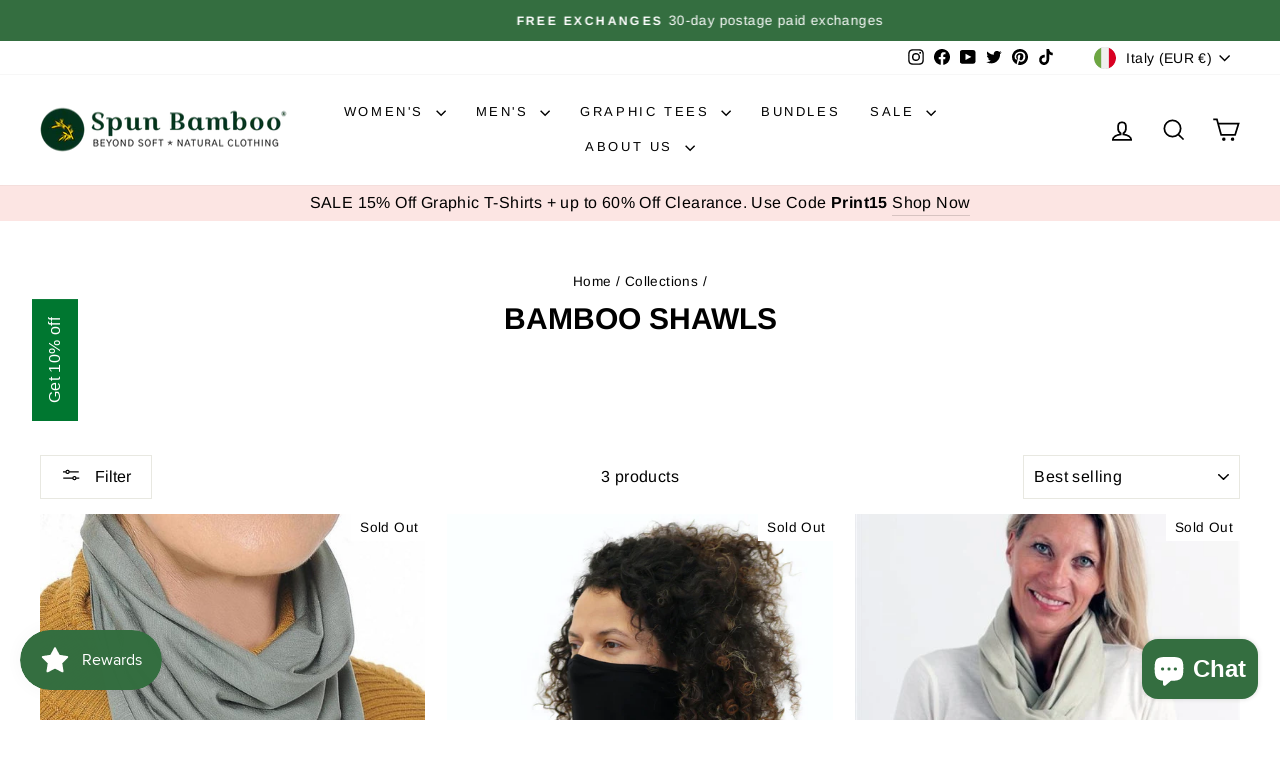

--- FILE ---
content_type: text/html; charset=utf-8
request_url: https://www.bambooclothes.com/en-it/search?view=preorderjson&q=id:%224568430116945%22%20OR%20id:%224732036350033%22%20OR%20id:%224557185187921%22%20OR%20handle:%22mens-boxer-style-underwear%22%20OR%20handle:%22womens-hooded-sweatshirt%22%20OR%20handle:%22mens-spun-bamboo-long-sleeve-t-shirt%22%20OR%20handle:%22gift-card%22
body_size: 3547
content:
[{
      "id":4387170189393,
      "title":"Women's Bamboo French Terry Zip Hooded Sweatshirt",
      "handle":"womens-hooded-sweatshirt",
      "collections":[171593465937,263034011729,263033946193,157760454737,447003885869,172085542993,465196024109,157484449873,157484187729,263944011857],
      "images":[{"id":29668242260049,"src":"\/\/www.bambooclothes.com\/cdn\/shop\/products\/womens-bamboo-french-terry-zip-hooded-sweatshirt-womens-hoodie-spun-bamboo-522246.jpg?v=1762457560"},{"id":29667431481425,"src":"\/\/www.bambooclothes.com\/cdn\/shop\/products\/womens-bamboo-french-terry-zip-hooded-sweatshirt-womens-hoodie-spun-bamboo-129577.jpg?v=1645043430"},{"id":29667902226513,"src":"\/\/www.bambooclothes.com\/cdn\/shop\/products\/womens-bamboo-french-terry-zip-hooded-sweatshirt-womens-hoodie-spun-bamboo-817970.jpg?v=1645053206"},{"id":29668225876049,"src":"\/\/www.bambooclothes.com\/cdn\/shop\/products\/womens-bamboo-french-terry-zip-hooded-sweatshirt-womens-hoodie-spun-bamboo-827530.jpg?v=1645058163"},{"id":29667395600465,"src":"\/\/www.bambooclothes.com\/cdn\/shop\/products\/womens-bamboo-french-terry-zip-hooded-sweatshirt-womens-hoodie-spun-bamboo-128735.jpg?v=1645042947"},{"id":29667523854417,"src":"\/\/www.bambooclothes.com\/cdn\/shop\/products\/womens-bamboo-french-terry-zip-hooded-sweatshirt-womens-hoodie-spun-bamboo-220496.jpg?v=1645044791"},{"id":29668288954449,"src":"\/\/www.bambooclothes.com\/cdn\/shop\/products\/womens-bamboo-french-terry-zip-hooded-sweatshirt-womens-hoodie-spun-bamboo-635946.jpg?v=1645059413"},{"id":29667506552913,"src":"\/\/www.bambooclothes.com\/cdn\/shop\/products\/womens-bamboo-french-terry-zip-hooded-sweatshirt-womens-hoodie-spun-bamboo-377842.jpg?v=1645044461"},{"id":29667701194833,"src":"\/\/www.bambooclothes.com\/cdn\/shop\/products\/womens-bamboo-french-terry-zip-hooded-sweatshirt-womens-hoodie-spun-bamboo-237251.jpg?v=1645048471"},{"id":29668385521745,"src":"\/\/www.bambooclothes.com\/cdn\/shop\/products\/womens-bamboo-french-terry-zip-hooded-sweatshirt-womens-hoodie-spun-bamboo-318792.jpg?v=1645061199"},{"id":29667616784465,"src":"\/\/www.bambooclothes.com\/cdn\/shop\/products\/womens-bamboo-french-terry-zip-hooded-sweatshirt-womens-hoodie-spun-bamboo-320348.jpg?v=1645046275"},{"id":29667748413521,"src":"\/\/www.bambooclothes.com\/cdn\/shop\/products\/womens-bamboo-french-terry-zip-hooded-sweatshirt-womens-hoodie-spun-bamboo-514111.jpg?v=1645049306"}],
      "first_available_variant":{"id":31345423482961},
      "available":true,
      "selling_plan_groups":[],
      "variants": [{
            "id":31345423482961, 
            "title":"Medium \/ Black",
            "price":5595,
            "available":true,
            "inventory_quantity":29,
            "inventory_policy":"deny",
            "selling_plan_allocations": []
          },{
            "id":31345423876177, 
            "title":"Medium \/ Orchid",
            "price":5595,
            "available":true,
            "inventory_quantity":74,
            "inventory_policy":"deny",
            "selling_plan_allocations": []
          },{
            "id":31345424072785, 
            "title":"Medium \/ Raspberry",
            "price":3895,
            "available":false,
            "inventory_quantity":0,
            "inventory_policy":"deny",
            "selling_plan_allocations": []
          },{
            "id":31345423515729, 
            "title":"Large \/ Black",
            "price":5595,
            "available":true,
            "inventory_quantity":17,
            "inventory_policy":"deny",
            "selling_plan_allocations": []
          },{
            "id":31345423908945, 
            "title":"Large \/ Orchid",
            "price":5595,
            "available":true,
            "inventory_quantity":84,
            "inventory_policy":"deny",
            "selling_plan_allocations": []
          },{
            "id":31345424105553, 
            "title":"Large \/ Raspberry",
            "price":3895,
            "available":false,
            "inventory_quantity":0,
            "inventory_policy":"deny",
            "selling_plan_allocations": []
          },{
            "id":31345423548497, 
            "title":"Extra Large \/ Black",
            "price":5595,
            "available":true,
            "inventory_quantity":17,
            "inventory_policy":"deny",
            "selling_plan_allocations": []
          },{
            "id":31345423941713, 
            "title":"Extra Large \/ Orchid",
            "price":5595,
            "available":true,
            "inventory_quantity":54,
            "inventory_policy":"deny",
            "selling_plan_allocations": []
          },{
            "id":31345424138321, 
            "title":"Extra Large \/ Raspberry",
            "price":3895,
            "available":false,
            "inventory_quantity":-1,
            "inventory_policy":"deny",
            "selling_plan_allocations": []
          },{
            "id":31345423581265, 
            "title":"Small \/ Black",
            "price":5595,
            "available":true,
            "inventory_quantity":12,
            "inventory_policy":"deny",
            "selling_plan_allocations": []
          },{
            "id":31345423974481, 
            "title":"Small \/ Orchid",
            "price":5595,
            "available":true,
            "inventory_quantity":66,
            "inventory_policy":"deny",
            "selling_plan_allocations": []
          },{
            "id":31345424171089, 
            "title":"Small \/ Raspberry",
            "price":3895,
            "available":false,
            "inventory_quantity":0,
            "inventory_policy":"deny",
            "selling_plan_allocations": []
          },{
            "id":31345423614033, 
            "title":"XX-Large \/ Black",
            "price":5595,
            "available":true,
            "inventory_quantity":22,
            "inventory_policy":"deny",
            "selling_plan_allocations": []
          },{
            "id":31345424007249, 
            "title":"XX-Large \/ Orchid",
            "price":5595,
            "available":true,
            "inventory_quantity":29,
            "inventory_policy":"deny",
            "selling_plan_allocations": []
          },{
            "id":31345424203857, 
            "title":"XX-Large \/ Raspberry",
            "price":3895,
            "available":false,
            "inventory_quantity":0,
            "inventory_policy":"deny",
            "selling_plan_allocations": []
          },{
            "id":31345423646801, 
            "title":"X-Small \/ Black",
            "price":5595,
            "available":false,
            "inventory_quantity":0,
            "inventory_policy":"deny",
            "selling_plan_allocations": []
          },{
            "id":31345424040017, 
            "title":"X-Small \/ Orchid",
            "price":5595,
            "available":true,
            "inventory_quantity":3,
            "inventory_policy":"deny",
            "selling_plan_allocations": []
          },{
            "id":31345424236625, 
            "title":"X-Small \/ Raspberry",
            "price":3895,
            "available":false,
            "inventory_quantity":0,
            "inventory_policy":"deny",
            "selling_plan_allocations": []
          }],
      "source": "template"
    },{
      "id":4387168878673,
      "title":"Men's Bamboo Viscose\/Organic Cotton Long Sleeve T-Shirt",
      "handle":"mens-spun-bamboo-long-sleeve-t-shirt",
      "collections":[171593465937,263033880657,523488526637,514850259245,447003885869,157484417105,260595810385,157484023889,260595417169,172085542993,157512433745,263944011857],
      "images":[{"id":51078095700269,"src":"\/\/www.bambooclothes.com\/cdn\/shop\/files\/61A34611_copy.jpg?v=1762457557"},{"id":51077992349997,"src":"\/\/www.bambooclothes.com\/cdn\/shop\/files\/61A32561_copy.jpg?v=1743012747"},{"id":51078025347373,"src":"\/\/www.bambooclothes.com\/cdn\/shop\/files\/Y0A0433.jpg?v=1743012747"},{"id":51078025216301,"src":"\/\/www.bambooclothes.com\/cdn\/shop\/files\/Y0A0456.jpg?v=1743012747"},{"id":29667426566225,"src":"\/\/www.bambooclothes.com\/cdn\/shop\/products\/mens-bamboo-viscoseorganic-cotton-long-sleeve-t-shirt-mens-long-sleeve-spun-bamboo-480544.jpg?v=1743012747"},{"id":51078004244781,"src":"\/\/www.bambooclothes.com\/cdn\/shop\/files\/8Y0A9650_copy.jpg?v=1743012747"},{"id":29667595518033,"src":"\/\/www.bambooclothes.com\/cdn\/shop\/products\/mens-bamboo-viscoseorganic-cotton-long-sleeve-t-shirt-mens-long-sleeve-spun-bamboo-821779.jpg?v=1743012747"},{"id":29667593158737,"src":"\/\/www.bambooclothes.com\/cdn\/shop\/products\/mens-bamboo-viscoseorganic-cotton-long-sleeve-t-shirt-mens-long-sleeve-spun-bamboo-405945.jpg?v=1743012747"},{"id":29668141400145,"src":"\/\/www.bambooclothes.com\/cdn\/shop\/products\/mens-bamboo-viscoseorganic-cotton-long-sleeve-t-shirt-mens-long-sleeve-spun-bamboo-281843.jpg?v=1743012747"},{"id":29668178493521,"src":"\/\/www.bambooclothes.com\/cdn\/shop\/products\/mens-bamboo-viscoseorganic-cotton-long-sleeve-t-shirt-mens-long-sleeve-spun-bamboo-462019.jpg?v=1743012747"},{"id":29668428218449,"src":"\/\/www.bambooclothes.com\/cdn\/shop\/products\/mens-bamboo-viscoseorganic-cotton-long-sleeve-t-shirt-mens-long-sleeve-spun-bamboo-542123.jpg?v=1743012747"},{"id":29667414835281,"src":"\/\/www.bambooclothes.com\/cdn\/shop\/products\/mens-bamboo-viscoseorganic-cotton-long-sleeve-t-shirt-mens-long-sleeve-spun-bamboo-273183.jpg?v=1743012747"},{"id":29668117348433,"src":"\/\/www.bambooclothes.com\/cdn\/shop\/products\/mens-bamboo-viscoseorganic-cotton-long-sleeve-t-shirt-mens-long-sleeve-spun-bamboo-384972.jpg?v=1743012747"},{"id":29667563536465,"src":"\/\/www.bambooclothes.com\/cdn\/shop\/products\/mens-bamboo-viscoseorganic-cotton-long-sleeve-t-shirt-mens-long-sleeve-spun-bamboo-176733.jpg?v=1743012747"},{"id":29668249993297,"src":"\/\/www.bambooclothes.com\/cdn\/shop\/products\/mens-bamboo-viscoseorganic-cotton-long-sleeve-t-shirt-mens-long-sleeve-spun-bamboo-636432.jpg?v=1743012747"},{"id":29667711844433,"src":"\/\/www.bambooclothes.com\/cdn\/shop\/products\/mens-bamboo-viscoseorganic-cotton-long-sleeve-t-shirt-mens-long-sleeve-spun-bamboo-957436.jpg?v=1743012747"},{"id":29668406755409,"src":"\/\/www.bambooclothes.com\/cdn\/shop\/products\/mens-bamboo-viscoseorganic-cotton-long-sleeve-t-shirt-mens-long-sleeve-spun-bamboo-246734.jpg?v=1743012747"}],
      "first_available_variant":{"id":31345407754321},
      "available":true,
      "selling_plan_groups":[],
      "variants": [{
            "id":31345407754321, 
            "title":"Medium \/ Black",
            "price":3195,
            "available":true,
            "inventory_quantity":62,
            "inventory_policy":"continue",
            "selling_plan_allocations": []
          },{
            "id":31345407918161, 
            "title":"Medium \/ Cream",
            "price":3195,
            "available":true,
            "inventory_quantity":23,
            "inventory_policy":"deny",
            "selling_plan_allocations": []
          },{
            "id":31345408082001, 
            "title":"Medium \/ Royal Blue",
            "price":3195,
            "available":true,
            "inventory_quantity":66,
            "inventory_policy":"continue",
            "selling_plan_allocations": []
          },{
            "id":31345408409681, 
            "title":"Medium \/ Natural",
            "price":3195,
            "available":false,
            "inventory_quantity":-1,
            "inventory_policy":"deny",
            "selling_plan_allocations": []
          },{
            "id":31345408573521, 
            "title":"Medium \/ Slate Grey",
            "price":3195,
            "available":false,
            "inventory_quantity":0,
            "inventory_policy":"deny",
            "selling_plan_allocations": []
          },{
            "id":31345407787089, 
            "title":"Large \/ Black",
            "price":3195,
            "available":true,
            "inventory_quantity":47,
            "inventory_policy":"continue",
            "selling_plan_allocations": []
          },{
            "id":31345407950929, 
            "title":"Large \/ Cream",
            "price":3195,
            "available":true,
            "inventory_quantity":52,
            "inventory_policy":"deny",
            "selling_plan_allocations": []
          },{
            "id":31345408114769, 
            "title":"Large \/ Royal Blue",
            "price":3195,
            "available":true,
            "inventory_quantity":66,
            "inventory_policy":"continue",
            "selling_plan_allocations": []
          },{
            "id":31345408442449, 
            "title":"Large \/ Natural",
            "price":3195,
            "available":false,
            "inventory_quantity":0,
            "inventory_policy":"deny",
            "selling_plan_allocations": []
          },{
            "id":31345408606289, 
            "title":"Large \/ Slate Grey",
            "price":3195,
            "available":true,
            "inventory_quantity":162,
            "inventory_policy":"deny",
            "selling_plan_allocations": []
          },{
            "id":31345407819857, 
            "title":"Extra Large \/ Black",
            "price":3195,
            "available":true,
            "inventory_quantity":69,
            "inventory_policy":"continue",
            "selling_plan_allocations": []
          },{
            "id":31345407983697, 
            "title":"Extra Large \/ Cream",
            "price":3195,
            "available":false,
            "inventory_quantity":-6,
            "inventory_policy":"deny",
            "selling_plan_allocations": []
          },{
            "id":31345408147537, 
            "title":"Extra Large \/ Royal Blue",
            "price":3195,
            "available":true,
            "inventory_quantity":81,
            "inventory_policy":"continue",
            "selling_plan_allocations": []
          },{
            "id":31345408475217, 
            "title":"Extra Large \/ Natural",
            "price":3195,
            "available":true,
            "inventory_quantity":10,
            "inventory_policy":"deny",
            "selling_plan_allocations": []
          },{
            "id":31345408639057, 
            "title":"Extra Large \/ Slate Grey",
            "price":3195,
            "available":false,
            "inventory_quantity":0,
            "inventory_policy":"deny",
            "selling_plan_allocations": []
          },{
            "id":31345407852625, 
            "title":"Small \/ Black",
            "price":3195,
            "available":false,
            "inventory_quantity":-1,
            "inventory_policy":"deny",
            "selling_plan_allocations": []
          },{
            "id":31345408016465, 
            "title":"Small \/ Cream",
            "price":3195,
            "available":true,
            "inventory_quantity":19,
            "inventory_policy":"deny",
            "selling_plan_allocations": []
          },{
            "id":31345408180305, 
            "title":"Small \/ Royal Blue",
            "price":3195,
            "available":true,
            "inventory_quantity":49,
            "inventory_policy":"deny",
            "selling_plan_allocations": []
          },{
            "id":31345408507985, 
            "title":"Small \/ Natural",
            "price":3195,
            "available":false,
            "inventory_quantity":0,
            "inventory_policy":"deny",
            "selling_plan_allocations": []
          },{
            "id":31345408671825, 
            "title":"Small \/ Slate Grey",
            "price":3195,
            "available":true,
            "inventory_quantity":95,
            "inventory_policy":"deny",
            "selling_plan_allocations": []
          },{
            "id":31345407885393, 
            "title":"XX-Large \/ Black",
            "price":3195,
            "available":true,
            "inventory_quantity":12,
            "inventory_policy":"deny",
            "selling_plan_allocations": []
          },{
            "id":31345408049233, 
            "title":"XX-Large \/ Cream",
            "price":3195,
            "available":true,
            "inventory_quantity":41,
            "inventory_policy":"deny",
            "selling_plan_allocations": []
          },{
            "id":31345408213073, 
            "title":"XX-Large \/ Royal Blue",
            "price":3195,
            "available":true,
            "inventory_quantity":9,
            "inventory_policy":"deny",
            "selling_plan_allocations": []
          },{
            "id":31345408540753, 
            "title":"XX-Large \/ Natural",
            "price":3195,
            "available":false,
            "inventory_quantity":-3,
            "inventory_policy":"deny",
            "selling_plan_allocations": []
          },{
            "id":31345408704593, 
            "title":"XX-Large \/ Slate Grey",
            "price":3195,
            "available":true,
            "inventory_quantity":41,
            "inventory_policy":"deny",
            "selling_plan_allocations": []
          },{
            "id":44475874214189, 
            "title":"3XL \/ Black",
            "price":3195,
            "available":true,
            "inventory_quantity":8,
            "inventory_policy":"continue",
            "selling_plan_allocations": []
          },{
            "id":44475874246957, 
            "title":"3XL \/ Cream",
            "price":3195,
            "available":false,
            "inventory_quantity":0,
            "inventory_policy":"deny",
            "selling_plan_allocations": []
          },{
            "id":44475874279725, 
            "title":"3XL \/ Royal Blue",
            "price":3195,
            "available":true,
            "inventory_quantity":12,
            "inventory_policy":"continue",
            "selling_plan_allocations": []
          },{
            "id":44475874312493, 
            "title":"3XL \/ Natural",
            "price":3195,
            "available":false,
            "inventory_quantity":0,
            "inventory_policy":"deny",
            "selling_plan_allocations": []
          },{
            "id":44475874345261, 
            "title":"3XL \/ Slate Grey",
            "price":3195,
            "available":true,
            "inventory_quantity":8,
            "inventory_policy":"continue",
            "selling_plan_allocations": []
          }],
      "source": "template"
    },{
      "id":4387175530577,
      "title":"Men's Bamboo Viscose\/Cotton Boxer Style Underwear",
      "handle":"mens-boxer-style-underwear",
      "collections":[171593465937,263033913425,263033880657,526693138733,523488526637,157760454737,447003885869,260595449937,157484122193,157484417105,269208387665,172569100369,172085542993,476689137965,465196024109,263944011857],
      "images":[{"id":53406770954541,"src":"\/\/www.bambooclothes.com\/cdn\/shop\/files\/61A26361.jpg?v=1768527058"},{"id":53406768202029,"src":"\/\/www.bambooclothes.com\/cdn\/shop\/files\/61A25271.jpg?v=1768527058"},{"id":53406773444909,"src":"\/\/www.bambooclothes.com\/cdn\/shop\/files\/61A27171.jpg?v=1768527058"},{"id":29668049780817,"src":"\/\/www.bambooclothes.com\/cdn\/shop\/products\/mens-bamboo-viscosecotton-boxer-style-underwear-mens-underwear-spun-bamboo-601177.jpg?v=1768527058"},{"id":29667856023633,"src":"\/\/www.bambooclothes.com\/cdn\/shop\/products\/mens-bamboo-viscosecotton-boxer-style-underwear-mens-underwear-spun-bamboo-585635.jpg?v=1768527058"},{"id":29667779477585,"src":"\/\/www.bambooclothes.com\/cdn\/shop\/products\/mens-bamboo-viscosecotton-boxer-style-underwear-mens-underwear-spun-bamboo-542827.jpg?v=1768527058"},{"id":29667717021777,"src":"\/\/www.bambooclothes.com\/cdn\/shop\/products\/mens-bamboo-viscosecotton-boxer-style-underwear-mens-underwear-spun-bamboo-648411.jpg?v=1768527058"},{"id":29667833086033,"src":"\/\/www.bambooclothes.com\/cdn\/shop\/products\/mens-bamboo-viscosecotton-boxer-style-underwear-mens-underwear-spun-bamboo-948561.jpg?v=1768527058"},{"id":29667702112337,"src":"\/\/www.bambooclothes.com\/cdn\/shop\/products\/mens-bamboo-viscosecotton-boxer-style-underwear-mens-underwear-spun-bamboo-795759.jpg?v=1768527058"},{"id":29667616292945,"src":"\/\/www.bambooclothes.com\/cdn\/shop\/products\/mens-bamboo-viscosecotton-boxer-style-underwear-mens-underwear-spun-bamboo-196758.jpg?v=1768527058"},{"id":29668286201937,"src":"\/\/www.bambooclothes.com\/cdn\/shop\/products\/mens-bamboo-viscosecotton-boxer-style-underwear-mens-underwear-spun-bamboo-275837.jpg?v=1768527058"},{"id":29667607871569,"src":"\/\/www.bambooclothes.com\/cdn\/shop\/products\/mens-bamboo-viscosecotton-boxer-style-underwear-mens-underwear-spun-bamboo-748962.jpg?v=1768527058"},{"id":29668350754897,"src":"\/\/www.bambooclothes.com\/cdn\/shop\/products\/mens-bamboo-viscosecotton-boxer-style-underwear-mens-underwear-spun-bamboo-261936.jpg?v=1768527058"},{"id":29667956588625,"src":"\/\/www.bambooclothes.com\/cdn\/shop\/products\/mens-bamboo-viscosecotton-boxer-style-underwear-mens-underwear-spun-bamboo-649135.jpg?v=1768527058"},{"id":29667884236881,"src":"\/\/www.bambooclothes.com\/cdn\/shop\/products\/mens-bamboo-viscosecotton-boxer-style-underwear-mens-underwear-spun-bamboo-401907.jpg?v=1768527058"},{"id":29667884957777,"src":"\/\/www.bambooclothes.com\/cdn\/shop\/products\/mens-bamboo-viscosecotton-boxer-style-underwear-mens-underwear-spun-bamboo-361584.jpg?v=1768527058"},{"id":29667878797393,"src":"\/\/www.bambooclothes.com\/cdn\/shop\/products\/mens-bamboo-viscosecotton-boxer-style-underwear-mens-underwear-spun-bamboo-771779.jpg?v=1768527058"},{"id":29668199661649,"src":"\/\/www.bambooclothes.com\/cdn\/shop\/products\/mens-bamboo-viscosecotton-boxer-style-underwear-mens-underwear-spun-bamboo-674908.jpg?v=1768527058"},{"id":29668065411153,"src":"\/\/www.bambooclothes.com\/cdn\/shop\/products\/mens-bamboo-viscosecotton-boxer-style-underwear-mens-underwear-spun-bamboo-408087.jpg?v=1768527058"},{"id":29668248453201,"src":"\/\/www.bambooclothes.com\/cdn\/shop\/products\/mens-bamboo-viscosecotton-boxer-style-underwear-mens-underwear-spun-bamboo-374682.jpg?v=1768527058"},{"id":29668336795729,"src":"\/\/www.bambooclothes.com\/cdn\/shop\/products\/mens-bamboo-viscosecotton-boxer-style-underwear-mens-underwear-spun-bamboo-821847.jpg?v=1768527058"},{"id":46511347695917,"src":"\/\/www.bambooclothes.com\/cdn\/shop\/files\/Y0A9680.jpg?v=1768527058"}],
      "first_available_variant":{"id":31345460379729},
      "available":true,
      "selling_plan_groups":[],
      "variants": [{
            "id":31345460248657, 
            "title":"Small \/ Black \/ Single",
            "price":1895,
            "available":false,
            "inventory_quantity":0,
            "inventory_policy":"deny",
            "selling_plan_allocations": []
          },{
            "id":31897373933649, 
            "title":"Small \/ Black \/ 3-Pack",
            "price":5295,
            "available":false,
            "inventory_quantity":0,
            "inventory_policy":"deny",
            "selling_plan_allocations": []
          },{
            "id":31345460379729, 
            "title":"Small \/ Cream \/ Single",
            "price":1895,
            "available":true,
            "inventory_quantity":29,
            "inventory_policy":"deny",
            "selling_plan_allocations": []
          },{
            "id":31897382092881, 
            "title":"Small \/ Cream \/ 3-Pack",
            "price":5295,
            "available":true,
            "inventory_quantity":9,
            "inventory_policy":"deny",
            "selling_plan_allocations": []
          },{
            "id":31345460510801, 
            "title":"Small \/ Steel Blue \/ Single",
            "price":1895,
            "available":true,
            "inventory_quantity":44,
            "inventory_policy":"deny",
            "selling_plan_allocations": []
          },{
            "id":31897392250961, 
            "title":"Small \/ Steel Blue \/ 3-Pack",
            "price":5295,
            "available":true,
            "inventory_quantity":14,
            "inventory_policy":"deny",
            "selling_plan_allocations": []
          },{
            "id":39790891663441, 
            "title":"Small \/ Charcoal Grey \/ Single",
            "price":1895,
            "available":false,
            "inventory_quantity":-3,
            "inventory_policy":"deny",
            "selling_plan_allocations": []
          },{
            "id":39790891696209, 
            "title":"Small \/ Charcoal Grey \/ 3-Pack",
            "price":5295,
            "available":false,
            "inventory_quantity":-1,
            "inventory_policy":"deny",
            "selling_plan_allocations": []
          },{
            "id":31345460150353, 
            "title":"Medium \/ Black \/ Single",
            "price":1895,
            "available":true,
            "inventory_quantity":79,
            "inventory_policy":"deny",
            "selling_plan_allocations": []
          },{
            "id":31897374359633, 
            "title":"Medium \/ Black \/ 3-Pack",
            "price":5295,
            "available":true,
            "inventory_quantity":26,
            "inventory_policy":"deny",
            "selling_plan_allocations": []
          },{
            "id":31345460281425, 
            "title":"Medium \/ Cream \/ Single",
            "price":1895,
            "available":true,
            "inventory_quantity":120,
            "inventory_policy":"deny",
            "selling_plan_allocations": []
          },{
            "id":31897387335761, 
            "title":"Medium \/ Cream \/ 3-Pack",
            "price":5295,
            "available":true,
            "inventory_quantity":40,
            "inventory_policy":"deny",
            "selling_plan_allocations": []
          },{
            "id":31345460412497, 
            "title":"Medium \/ Steel Blue \/ Single",
            "price":1895,
            "available":true,
            "inventory_quantity":122,
            "inventory_policy":"deny",
            "selling_plan_allocations": []
          },{
            "id":31897395167313, 
            "title":"Medium \/ Steel Blue \/ 3-Pack",
            "price":5295,
            "available":true,
            "inventory_quantity":40,
            "inventory_policy":"deny",
            "selling_plan_allocations": []
          },{
            "id":39790891728977, 
            "title":"Medium \/ Charcoal Grey \/ Single",
            "price":1895,
            "available":true,
            "inventory_quantity":103,
            "inventory_policy":"deny",
            "selling_plan_allocations": []
          },{
            "id":39790891761745, 
            "title":"Medium \/ Charcoal Grey \/ 3-Pack",
            "price":5295,
            "available":true,
            "inventory_quantity":34,
            "inventory_policy":"deny",
            "selling_plan_allocations": []
          },{
            "id":31345460183121, 
            "title":"Large \/ Black \/ Single",
            "price":1895,
            "available":true,
            "inventory_quantity":33,
            "inventory_policy":"deny",
            "selling_plan_allocations": []
          },{
            "id":31897374949457, 
            "title":"Large \/ Black \/ 3-Pack",
            "price":5295,
            "available":true,
            "inventory_quantity":11,
            "inventory_policy":"deny",
            "selling_plan_allocations": []
          },{
            "id":31345460314193, 
            "title":"Large \/ Cream \/ Single",
            "price":1895,
            "available":true,
            "inventory_quantity":93,
            "inventory_policy":"deny",
            "selling_plan_allocations": []
          },{
            "id":31897388253265, 
            "title":"Large \/ Cream \/ 3-Pack",
            "price":5295,
            "available":true,
            "inventory_quantity":31,
            "inventory_policy":"deny",
            "selling_plan_allocations": []
          },{
            "id":31345460445265, 
            "title":"Large \/ Steel Blue \/ Single",
            "price":1895,
            "available":true,
            "inventory_quantity":69,
            "inventory_policy":"deny",
            "selling_plan_allocations": []
          },{
            "id":31897396281425, 
            "title":"Large \/ Steel Blue \/ 3-Pack",
            "price":5295,
            "available":true,
            "inventory_quantity":23,
            "inventory_policy":"deny",
            "selling_plan_allocations": []
          },{
            "id":39790891794513, 
            "title":"Large \/ Charcoal Grey \/ Single",
            "price":1895,
            "available":true,
            "inventory_quantity":224,
            "inventory_policy":"deny",
            "selling_plan_allocations": []
          },{
            "id":39790891827281, 
            "title":"Large \/ Charcoal Grey \/ 3-Pack",
            "price":5295,
            "available":true,
            "inventory_quantity":74,
            "inventory_policy":"deny",
            "selling_plan_allocations": []
          },{
            "id":31345460215889, 
            "title":"Extra Large \/ Black \/ Single",
            "price":1895,
            "available":false,
            "inventory_quantity":0,
            "inventory_policy":"deny",
            "selling_plan_allocations": []
          },{
            "id":31897377996881, 
            "title":"Extra Large \/ Black \/ 3-Pack",
            "price":5295,
            "available":false,
            "inventory_quantity":0,
            "inventory_policy":"deny",
            "selling_plan_allocations": []
          },{
            "id":31345460346961, 
            "title":"Extra Large \/ Cream \/ Single",
            "price":1895,
            "available":true,
            "inventory_quantity":136,
            "inventory_policy":"deny",
            "selling_plan_allocations": []
          },{
            "id":31897390809169, 
            "title":"Extra Large \/ Cream \/ 3-Pack",
            "price":5295,
            "available":true,
            "inventory_quantity":45,
            "inventory_policy":"deny",
            "selling_plan_allocations": []
          },{
            "id":31345460478033, 
            "title":"Extra Large \/ Steel Blue \/ Single",
            "price":1895,
            "available":true,
            "inventory_quantity":81,
            "inventory_policy":"deny",
            "selling_plan_allocations": []
          },{
            "id":31897400803409, 
            "title":"Extra Large \/ Steel Blue \/ 3-Pack",
            "price":5295,
            "available":true,
            "inventory_quantity":27,
            "inventory_policy":"deny",
            "selling_plan_allocations": []
          },{
            "id":39790891860049, 
            "title":"Extra Large \/ Charcoal Grey \/ Single",
            "price":1895,
            "available":true,
            "inventory_quantity":40,
            "inventory_policy":"deny",
            "selling_plan_allocations": []
          },{
            "id":39790891892817, 
            "title":"Extra Large \/ Charcoal Grey \/ 3-Pack",
            "price":5295,
            "available":true,
            "inventory_quantity":13,
            "inventory_policy":"deny",
            "selling_plan_allocations": []
          },{
            "id":32855489740881, 
            "title":"XX-Large \/ Black \/ Single",
            "price":1895,
            "available":false,
            "inventory_quantity":0,
            "inventory_policy":"deny",
            "selling_plan_allocations": []
          },{
            "id":32886103048273, 
            "title":"XX-Large \/ Black \/ 3-Pack",
            "price":5295,
            "available":false,
            "inventory_quantity":0,
            "inventory_policy":"deny",
            "selling_plan_allocations": []
          },{
            "id":39427151495249, 
            "title":"XX-Large \/ Cream \/ Single",
            "price":1895,
            "available":true,
            "inventory_quantity":89,
            "inventory_policy":"deny",
            "selling_plan_allocations": []
          },{
            "id":39427154247761, 
            "title":"XX-Large \/ Cream \/ 3-Pack",
            "price":5295,
            "available":true,
            "inventory_quantity":29,
            "inventory_policy":"deny",
            "selling_plan_allocations": []
          },{
            "id":39427152805969, 
            "title":"XX-Large \/ Steel Blue \/ Single",
            "price":1895,
            "available":true,
            "inventory_quantity":17,
            "inventory_policy":"deny",
            "selling_plan_allocations": []
          },{
            "id":39427154837585, 
            "title":"XX-Large \/ Steel Blue \/ 3-Pack",
            "price":5295,
            "available":true,
            "inventory_quantity":5,
            "inventory_policy":"deny",
            "selling_plan_allocations": []
          },{
            "id":39790891925585, 
            "title":"XX-Large \/ Charcoal Grey \/ Single",
            "price":1895,
            "available":true,
            "inventory_quantity":33,
            "inventory_policy":"deny",
            "selling_plan_allocations": []
          },{
            "id":39790891958353, 
            "title":"XX-Large \/ Charcoal Grey \/ 3-Pack",
            "price":5295,
            "available":true,
            "inventory_quantity":11,
            "inventory_policy":"deny",
            "selling_plan_allocations": []
          }],
      "source": "template"
    },{
      "id":4544890306641,
      "title":"Spun Bamboo Gift Card",
      "handle":"gift-card",
      "collections":[171593465937,263033880657,447003885869],
      "images":[{"id":29667968221265,"src":"\/\/www.bambooclothes.com\/cdn\/shop\/products\/spun-bamboo-gift-card-gift-card-spun-bamboo-113968.png?v=1762457656"}],
      "first_available_variant":{"id":32024473010257},
      "available":true,
      "selling_plan_groups":[],
      "variants": [{
            "id":32024473010257, 
            "title":"$10.00 USD",
            "price":882,
            "available":true,
            "inventory_quantity":0,
            "inventory_policy":"continue",
            "selling_plan_allocations": []
          },{
            "id":32024473043025, 
            "title":"$25.00 USD",
            "price":2206,
            "available":true,
            "inventory_quantity":-2,
            "inventory_policy":"continue",
            "selling_plan_allocations": []
          },{
            "id":32024473075793, 
            "title":"$50.00 USD",
            "price":4412,
            "available":true,
            "inventory_quantity":-6,
            "inventory_policy":"continue",
            "selling_plan_allocations": []
          },{
            "id":32024473108561, 
            "title":"$100.00 USD",
            "price":8824,
            "available":true,
            "inventory_quantity":-8,
            "inventory_policy":"continue",
            "selling_plan_allocations": []
          }],
      "source": "template"
    },{
      "id":4732036350033,
      "title":"Spun Bamboo X-Large Unisex Multi-Purpose 2-Ply Reversible Neck Gaiter - Breathable, Silky Soft, Ultra Comfortable Ski Wear",
      "handle":"spun-bamboo-multifunctional-gaiter-natural-silky-soft-ultra-comfortable",
      "collections":[171593465937,164308222033,263033946193,263033880657,157484154961,447003885869,266134093905,172085542993,465196024109,260595515473,157484449873],
      "images":[{"id":16122299744337,"src":"\/\/www.bambooclothes.com\/cdn\/shop\/products\/gaiter-7copy.jpg?v=1759439467"},{"id":16122299678801,"src":"\/\/www.bambooclothes.com\/cdn\/shop\/products\/gaiter-8.jpg?v=1605466067"},{"id":16122299711569,"src":"\/\/www.bambooclothes.com\/cdn\/shop\/products\/gaiter-6.jpg?v=1605466067"},{"id":16122299777105,"src":"\/\/www.bambooclothes.com\/cdn\/shop\/products\/gaiter-5.jpg?v=1605466067"},{"id":16122299875409,"src":"\/\/www.bambooclothes.com\/cdn\/shop\/products\/gaiter-4.jpg?v=1605466067"},{"id":16122299842641,"src":"\/\/www.bambooclothes.com\/cdn\/shop\/products\/gaiter-1.jpg?v=1605466067"},{"id":16122293092433,"src":"\/\/www.bambooclothes.com\/cdn\/shop\/products\/gaiter-3.jpg?v=1605466067"},{"id":16122299908177,"src":"\/\/www.bambooclothes.com\/cdn\/shop\/products\/gaiter-2.jpg?v=1605466051"}],
      "first_available_variant":{"id":32758058975313},
      "available":false,
      "selling_plan_groups":[],
      "variants": [{
            "id":32758058975313, 
            "title":"Large\/X-Large",
            "price":1495,
            "available":false,
            "inventory_quantity":0,
            "inventory_policy":"deny",
            "selling_plan_allocations": []
          }],
      "source": "template"
    },{
      "id":4568430116945,
      "title":"Spun Bamboo Multifunctional Bandana - Natural, Silky Soft, Ultra Comfortable",
      "handle":"spun-bamboo-multifunctional-bandana-natural-antibacterial-properties",
      "collections":[171593465937,164308222033,263033946193,263033880657,157484154961,447003885869,266134093905,172085542993,265261285457,465196024109,260595515473,157484449873],
      "images":[{"id":29668381982801,"src":"\/\/www.bambooclothes.com\/cdn\/shop\/products\/spun-bamboo-multifunctional-bandana-natural-silky-soft-ultra-comfortable-bandana-spun-bamboo-180649.jpg?v=1762457667"},{"id":29667761193041,"src":"\/\/www.bambooclothes.com\/cdn\/shop\/products\/spun-bamboo-multifunctional-bandana-natural-silky-soft-ultra-comfortable-bandana-spun-bamboo-516993.jpg?v=1645049620"},{"id":29667663609937,"src":"\/\/www.bambooclothes.com\/cdn\/shop\/products\/spun-bamboo-multifunctional-bandana-natural-silky-soft-ultra-comfortable-bandana-spun-bamboo-189270.jpg?v=1645047311"},{"id":29667487187025,"src":"\/\/www.bambooclothes.com\/cdn\/shop\/products\/spun-bamboo-multifunctional-bandana-natural-silky-soft-ultra-comfortable-bandana-spun-bamboo-918829.jpg?v=1645044132"}],
      "first_available_variant":{"id":32114653790289},
      "available":false,
      "selling_plan_groups":[],
      "variants": [{
            "id":32114653790289, 
            "title":"Pea Green",
            "price":795,
            "available":false,
            "inventory_quantity":0,
            "inventory_policy":"deny",
            "selling_plan_allocations": []
          },{
            "id":32114653823057, 
            "title":"Black",
            "price":795,
            "available":false,
            "inventory_quantity":0,
            "inventory_policy":"deny",
            "selling_plan_allocations": []
          }],
      "source": "template"
    },{
      "id":4557185187921,
      "title":"Bamboo Viscose Scarf in Black",
      "handle":"bamboo-viscose-scarves-in-black",
      "collections":[171593465937,263033946193,157484154961,523488526637,447003885869,172085542993,465196024109,157484449873],
      "images":[{"id":29667912155217,"src":"\/\/www.bambooclothes.com\/cdn\/shop\/products\/bamboo-viscose-scarf-in-black-scarf-spun-bamboo-545903.jpg?v=1759439277"},{"id":29668094967889,"src":"\/\/www.bambooclothes.com\/cdn\/shop\/products\/bamboo-viscose-scarf-in-black-scarf-spun-bamboo-702876.jpg?v=1645055977"},{"id":29668186194001,"src":"\/\/www.bambooclothes.com\/cdn\/shop\/products\/bamboo-viscose-scarf-in-black-scarf-spun-bamboo-111078.jpg?v=1645057309"}],
      "first_available_variant":{"id":32060248031313},
      "available":false,
      "selling_plan_groups":[],
      "variants": [{
            "id":32060248031313, 
            "title":"Black",
            "price":1895,
            "available":false,
            "inventory_quantity":0,
            "inventory_policy":"deny",
            "selling_plan_allocations": []
          }],
      "source": "template"
    }]